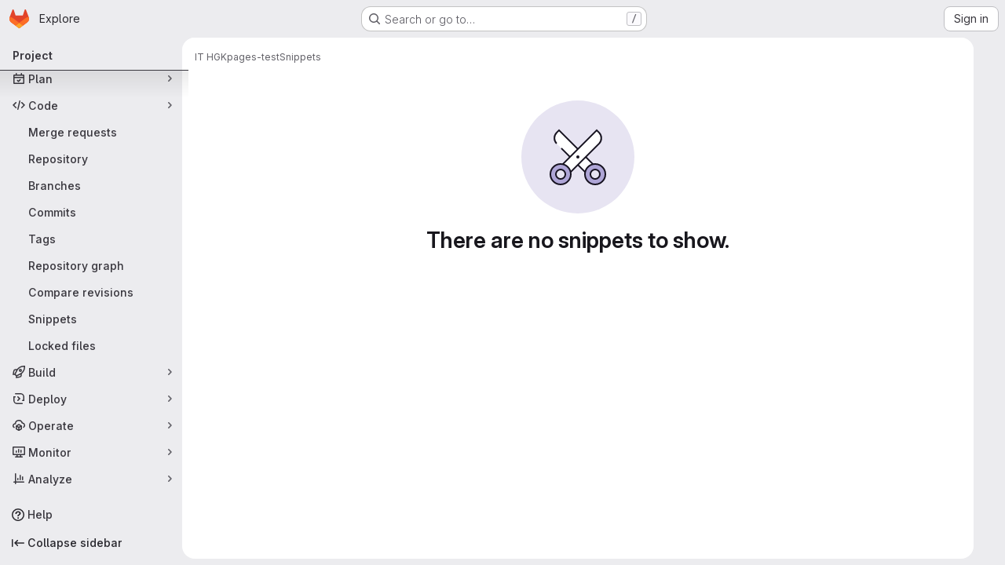

--- FILE ---
content_type: application/javascript
request_url: https://gitlab.fhnw.ch/assets/webpack/pages.projects.48222417.chunk.js
body_size: 231
content:
(this.webpackJsonp=this.webpackJsonp||[]).push([["pages.projects"],{243:function(e,s,p){p("HVBj"),e.exports=p("tGlJ")}},[[243,"runtime","main","commons-pages.projects-pages.projects.activity-pages.projects.alert_management.details-pages.project-3888eb97"]]]);
//# sourceMappingURL=pages.projects.48222417.chunk.js.map